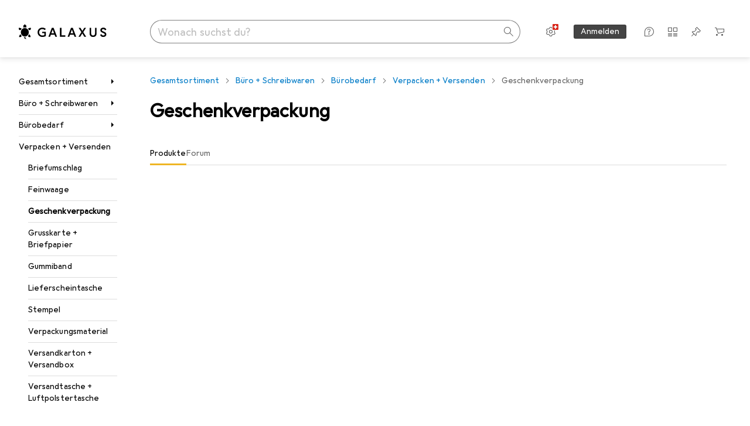

--- FILE ---
content_type: text/css
request_url: https://static03.galaxus.com/_next/static/css/0f6109bf11854514.css
body_size: 721
content:
@keyframes yBXFDcF{0%{stroke-dashoffset:var(--from)}to{stroke-dashoffset:var(--to)}}.yBXFDcF1{stroke-dasharray:var(--yBXFDcF2);animation:yBXFDcF var(--yBXFDcF3) linear forwards;transform-origin:center;transform:rotate(var(--yBXFDcF4))}@keyframes yBXFDcF5{0%{transform:rotate(0deg)}to{transform:rotate(-1turn)}}.yBXFDcF6{transform-origin:center;animation-name:yBXFDcF5;animation-duration:var(--yBXFDcF7);animation-fill-mode:forwards}.yBXFDcF8{animation-timing-function:linear;animation-iteration-count:infinite}.yBXFDcF9{animation-timing-function:ease-in-out;animation-iteration-count:1}.yLDqzSk{position:relative;width:100%;height:212px;display:flex;justify-content:center;align-items:center;margin:auto;margin-block-end:32px;transition:opacity .3s cubic-bezier(.22,1,.36,1);opacity:0}.yLDqzSk1{opacity:1}.yLDqzSk2{position:relative;text-align:center;font:var(--ft0);letter-spacing:var(--ls0)}.yLDqzSk3{font:var(--ft7);letter-spacing:var(--ls2);font-size:64px;margin-top:24px;font-variant-numeric:tabular-nums}.yLDqzSk4{position:absolute}.yLDqzSk4,.yW5cKXY{width:100%;height:100%}.yW5cKXY{position:relative}.yW5cKXY2{position:absolute;inset:0;opacity:0;transition:opacity .3s cubic-bezier(.83,0,.17,1)}.yW5cKXY3{transition-delay:.3s;opacity:1}.yW5cKXY4{opacity:.2}@media (prefers-color-scheme:dark){html.system-mode .yW5cKXY2{background:var(--2tqzub);border-radius:3px;padding:4px}}html.dark-mode .yW5cKXY2{background:var(--2tqzub);border-radius:3px;padding:4px}.yW5cKXY5{position:absolute;top:calc(50% - 32.5px);left:calc(50% - 32.5px);width:65px;height:65px}.yW5cKXY5:nth-child(5n+0){transform:translateY(-90px)}.yW5cKXY5:nth-child(5n+1){transform:translate(-50px,80px)}.yW5cKXY5:nth-child(5n+2){transform:translate(80px,-15px)}.yW5cKXY5:nth-child(5n+3){transform:translate(-80px,-15px)}.yW5cKXY5:nth-child(5n+4){transform:translate(50px,80px)}@media (min-width:1400px) and (max-width:1599px){.yW5cKXY5:nth-child(5n+0){transform:translateY(-80px)}.yW5cKXY5:nth-child(5n+1){transform:translate(-40px,65px)}.yW5cKXY5:nth-child(5n+2){transform:translate(75px,-15px)}.yW5cKXY5:nth-child(5n+3){transform:translate(-75px,-15px)}.yW5cKXY5:nth-child(5n+4){transform:translate(40px,65px)}}.ymcQLx8{position:relative}@media (min-width:1400px){.ymcQLx8{padding:0 var(--40sp2i0-content-side-paddings,0)}}.ymcQLx81{display:flex;align-items:flex-start;justify-content:space-between;gap:4px;margin-block-end:8px}.ymcQLx82{font:var(--ft9);letter-spacing:var(--ls0);padding:4px 5px 2px 6px;border:1px solid var(--8tcvzo);line-height:1;border-radius:2px}.ymcQLx83{margin-block:16px}.ymcQLx84{position:relative;display:flex;align-items:center;justify-content:center;height:320px}.ymcQLx86{opacity:.2}.ymcQLx87{position:absolute;height:auto;width:auto;inset:0;margin:0}.ymcQLx88{position:absolute;width:100%;height:100%}.ymcQLx89.ymcQLx89{height:auto;width:auto;inset:-16px}@media (min-width:992px) and (max-width:1399px){.ymcQLx89.ymcQLx89{inset-inline:-32px}}@media (min-width:1400px){.ymcQLx89.ymcQLx89{inset-inline:0}}
/*# sourceMappingURL=/_next/static/sourcemaps/static/css/0f6109bf11854514.css.map*/

--- FILE ---
content_type: text/javascript
request_url: https://static03.galaxus.com/_next/static/chunks/77681-2c84df5b317a5dc2.js
body_size: 3514
content:
(self.webpackChunk_N_E=self.webpackChunk_N_E||[]).push([[77681],{13522:(e,t,r)=>{"use strict";r.d(t,{A:()=>l});let l=["Postversand","Mail delivery","Envoi postal","Invio postale","Postbezorging"]},87928:()=>{},106833:()=>{},127143:(e,t,r)=>{"use strict";r.d(t,{o:()=>g});var l=r(387211),n=r(43551),i=r(140423);let a=["Z\xfcrich","Zurich","Zurich","Zurigo","Z\xfcrich"];var o=r(288957);let u=["Genf","Geneva","Gen\xe8ve","Ginevra","Genf"];var s=r(917289),d=r(769483),f=r(943178),c=r(939574),v=r(13522),p=r(868384),b=r(924399),y=r(354580),h=r(414774),I=r(176109),m=r(455729),x=r(239856);function g(){let{__:e}=(0,h.W)(),t=(0,y.T)(),[r,g]=(0,I.O)(x.dd),A=[p.gM,p.qz].includes(t),j={label:e(v.A),value:b.H,trackingLabel:"Mail delivery"},w=(0,m.useMemo)(()=>[j,{value:"246967",label:e(s.A)},{value:"246970",label:e(d.A)},{value:"246971",label:e(c.A)},{value:"246975",label:e(u)},{value:"246968",label:e(o.A)},{value:"246965",label:e(n.A)},{value:"246997",label:e(i.A)},{value:"246998",label:e(f.A)},{value:"246977",label:e(l.A)},{value:"246938",label:e(a)}],[]),k=e=>e===j.value,E=(0,m.useMemo)(()=>w.find(e=>e.value===r)||j,[r]);return{allAvailabilityOptions:w,availability:A?E:null,setAvailability:e=>{g(k(e.value)?void 0:e.value,{shallow:!0})},resetAvailability:()=>g(void 0,{shallow:!0}),isDefaultOption:k}}},233204:(e,t,r)=>{"use strict";r.d(t,{O:()=>u,v:()=>s});var l=r(487011),n=r(293096),i=r(92424),a=r(406029),o=r(649097);r(333774);let u=o.As("yJ2I6GW"),s=e=>{var{children:t,fourColumnLayout:r,variant:o}=e,u=(0,i._)(e,["children","fourColumnLayout","variant"]);return(0,a.jsx)(d,(0,n._)((0,l._)({$fourColumnLayout:r,$variant:o},u),{children:t}))},d=o.As("yJ2I6GW4",e=>{let{$variant:t,$fourColumnLayout:r}=e;return"grid"===t?(0,o.AH)("yJ2I6GW5",r?(0,o.AH)("yJ2I6GW6"):(0,o.AH)("yJ2I6GW7")):(0,o.AH)("yJ2I6GW8")})},239856:(e,t,r)=>{"use strict";r.d(t,{B$:()=>p,Eb:()=>b,I_:()=>c,Nk:()=>u,Tg:()=>d,Xg:()=>s,bx:()=>i,dd:()=>a,ee:()=>n,hZ:()=>f,i0:()=>y,jb:()=>v,wV:()=>o});var l=r(418236);let n="filter",i="textFilter",a="avb",o="site",u="rating",s=["4.75:5.0","4.25:5.0","3.75:5.0","2.75:5.0","0.0:3.24","0.0:2.24"],d=",",f="=",c="|",v=":",p="take",b="autoFilter",y={key:"bra",type:"option",validate:l.cc}},242900:(e,t,r)=>{"use strict";r.d(t,{s:()=>i});var l=r(176109),n=r(239856);let i=()=>{let[e,t]=(0,l.O)(n.bx);return{textFilter:e,setTextFilter:e=>{t(e||void 0,{shallow:!0})}}}},295732:(e,t,r)=>{"use strict";r.d(t,{Z:()=>s});var l=r(951220),n=r(176109),i=r(455729),a=r(127143),o=r(239856),u=r(968670);let s=()=>{let[e,t]=(0,n.O)(o.ee,{parse:u.$.fromFilterParam,serialize:u.$.toFilterParam}),{availability:r,resetAvailability:s,isDefaultOption:d}=(0,a.o)(),f=(0,i.useMemo)(()=>null==r||d(r.value)?e:[...e,{type:"option",filterIdentifier:o.wV,optionIdentifiers:[r.value]}],[e,r]),[c,v]=(0,n.O)(o.B$),p=e=>(0,l._)(function*(){yield Promise.all([t(e.filter(e=>e.filterIdentifier!==o.wV),{shallow:!0}),v(void 0,{shallow:!0})])})();return{filters:f,setFilter:t=>(0,l._)(function*(){if(t.filterIdentifier===o.wV)return;let r=e.findIndex(e=>e.filterIdentifier===t.filterIdentifier),l=[...e];-1!==r?l[r]=t:l.push(t),p(l)})(),setFilters:p,removeFilter:t=>(0,l._)(function*(){p(e.filter(e=>e.filterIdentifier!==t.filterIdentifier))})(),resetAllFilters:()=>(0,l._)(function*(){yield Promise.all([p([]),s()])})(),hasSelectedFilters:(null==e?void 0:e.length)>0}}},333774:()=>{},347465:(e,t,r)=>{"use strict";r.d(t,{A:()=>l});let l=["Relevanz","Relevance","Pertinence","Rilevanza","Relevantie"]},418236:(e,t,r)=>{"use strict";function l(e){return(null==e?void 0:e.type)==="option"}function n(e){return(null==e?void 0:e.type)==="range"}function i(e){return(null==e?void 0:e.type)==="rating"}r.d(t,{QJ:()=>n,cc:()=>l,sm:()=>i})},434166:()=>{},480354:(e,t,r)=>{"use strict";r.d(t,{A:()=>l});let l=["Sortieren nach","Sort by","Trier par","Ordina per","Sorteren op"]},536153:(e,t,r)=>{"use strict";r.d(t,{tF:()=>o});var l=r(147417),n=r(576730);let i="iglu:ch.digitecgalaxus/selection_action/jsonschema/1-0-1",a=(0,l.v)(i),o=()=>(0,n.k)(a,i)},616788:(e,t,r)=>{"use strict";r.d(t,{s:()=>n});var l=r(418236);function n(e){return(0,l.cc)(e)?{filterIdentifier:e.filterIdentifier,optionIdentifiers:e.optionIdentifiers}:(0,l.QJ)(e)?{filterIdentifier:e.filterIdentifier,min:e.min,max:e.max,unitId:e.unitId}:(0,l.sm)(e)?{filterIdentifier:e.filterIdentifier,optionIdentifiers:[e.optionIdentifier]}:e}},638654:()=>{},672087:(e,t,r)=>{"use strict";r.d(t,{Ji:()=>o,N5:()=>a,dg:()=>i,o:()=>l,uL:()=>n});let l=48,n=60,i=7,a="product-list",o="BESTSELLER"},692321:(e,t,r)=>{"use strict";r.d(t,{J:()=>F});var l=r(487011),n=r(293096),i=r(92424),a=r(406029),o=r(724368),u=r(200178),s=r(455729),d=r(914266),f=r(649097);r(638654);let c=f.LW("yOlebJE"),v=f.hJ("yOlebJE1"),p=(0,f.I4)(d.A)("yOlebJE2",e=>{let{$expanded:t}=e;return t?(0,f.AH)("yOlebJE3"):(0,f.AH)("yOlebJE4")}),b=e=>{var{label:t,value:r,expanded:o}=e,u=(0,i._)(e,["label","value","expanded"]);return(0,a.jsxs)(c,(0,n._)((0,l._)({},u),{"aria-label":`${t}: ${r}`,children:[(0,a.jsxs)("span",{children:[(0,a.jsxs)(v,{children:[t,": "]}),r]}),(0,a.jsx)(p,{$expanded:o})]}))};var y=r(495520);r(434166);let h=f.As("yT6ZyZt"),I=f.hJ("yT6ZyZt1",e=>{let{$selected:t}=e;return t&&(0,f.AH)("yT6ZyZt2")}),m=f.As("yT6ZyZt3"),x=(0,f.I4)(y.A)("yT6ZyZt4");function g(e){let{value:t,label:r,options:l,onChange:n,onHide:i}=e,o=(0,s.useRef)(null),u=(0,s.useRef)([]),d=l.findIndex(e=>e.value===t.value),[f,c]=(0,s.useState)(d);(0,s.useEffect)(()=>{function e(e){"Tab"===e.key?(e.stopPropagation(),e.preventDefault(),p(!e.shiftKey)):"ArrowUp"===e.key?(e.stopPropagation(),e.preventDefault(),p(!1)):"ArrowDown"===e.key?(e.stopPropagation(),e.preventDefault(),p(!0)):"Enter"===e.key?(e.stopPropagation(),e.preventDefault(),v(l[f])):"Escape"===e.key&&(e.stopPropagation(),e.preventDefault(),i())}return document.addEventListener("keydown",e),()=>{document.removeEventListener("keydown",e)}},[f]),(0,s.useEffect)(()=>{var e;null==(e=u.current[f])||e.focus()},[f]);let v=e=>{n(e),i()},p=e=>{let t=e?1:-1;c(e=>(e+l.length+t)%l.length)};return(0,a.jsx)(h,{ref:o,children:(0,a.jsx)("div",{role:"listbox","aria-label":r,children:l.map((e,r)=>{let l=e.value===t.value;return(0,a.jsx)(m,{children:(0,a.jsxs)(I,{onClick:()=>v(e),ref:e=>{e instanceof HTMLElement&&(u.current[r]=e)},$selected:l,tabIndex:0,role:"option",children:[e.label,l&&(0,a.jsx)(x,{})]})},e.value)})})})}var A=r(887789),j=r(61834),w=r(163687),k=r(39711),E=r(193885),Z=r(809941),_=r(641043),N=r(414774);r(106833);let P=f.As("ywuH4bU"),T=(0,f.I4)(E.hE)("ywuH4bU1"),H=f.LW("ywuH4bU2",e=>{let{$selected:t}=e;return t&&(0,f.AH)("ywuH4bU3")}),J=f.As("ywuH4bU4");function D(e){let{label:t,value:r,isOpen:l,options:n,onChange:i,onHideDrawer:o}=e,{__:u}=(0,N.W)(),d=(0,s.useId)(),f=(0,s.useRef)([]),c=n.findIndex(e=>e.value===r.value),[v,p]=(0,s.useState)(c);(0,s.useEffect)(()=>{l&&p(n.findIndex(e=>e.value===r.value))},[l]),(0,s.useEffect)(()=>{function e(e){l&&("Tab"===e.key?(e.stopPropagation(),e.preventDefault(),h(!e.shiftKey)):"ArrowUp"===e.key?(e.stopPropagation(),e.preventDefault(),h(!1)):"ArrowDown"===e.key?(e.stopPropagation(),e.preventDefault(),h(!0)):"Enter"===e.key&&(e.stopPropagation(),e.preventDefault(),b(n[v])))}return document.addEventListener("keydown",e),()=>{document.removeEventListener("keydown",e)}},[l,v]),(0,s.useEffect)(()=>{var e;null==(e=f.current[v])||e.focus()},[v]);let b=e=>{o(),(0,k.k)(()=>i(e))},h=e=>{let t=e?1:-1;p(e=>(e+n.length+t)%n.length)};return(0,a.jsxs)(Z.l,{isOpen:l,onClose:o,manageFocus:"onUnmount",children:[(0,a.jsxs)(J,{children:[(0,a.jsxs)(T,{id:d,tag:"h2",children:[t,":"]}),(0,a.jsx)(_.K0,{tooltip:u(j.A),onClick:o,children:(0,a.jsx)(w.A,{})})]}),(0,a.jsx)(P,{role:"listbox","aria-labelledby":d,children:n.map((e,t)=>(0,a.jsxs)(H,{ref:e=>{e instanceof HTMLElement&&(f.current[t]=e)},role:"option",$selected:e.value===r.value,"aria-selected":t===v,onClick:()=>b(e),children:[e.label,e.value===r.value&&(0,a.jsx)(y.A,{})]},e.value))})]})}r(87928);let L=f.As("yMUQRNb"),O=f.As("yMUQRNb1");function F(e){var{label:t,options:r,value:d,onChange:f}=e,c=(0,i._)(e,["label","options","value","onChange"]);let v=(0,s.useId)(),p=(0,s.useId)(),y=(0,s.useRef)(null),{isDrawerOpen:h,closeDrawer:I,openDrawer:m,toggleDrawerOpen:x}=function(){let[e,t]=(0,s.useState)(!1);return{isDrawerOpen:e,toggleDrawerOpen:()=>t(e=>!e),openDrawer:()=>t(!0),closeDrawer:()=>t(!1)}}(),[j,w]=(0,s.useState)(!0);return(0,u.W)("mobileTablet",e=>w(e)),(0,A.j)(y,I,j),(0,a.jsx)("div",(0,n._)((0,l._)({},c),{children:(0,a.jsxs)(o.D,{onSSR:(0,a.jsx)(b,{label:t,value:d.label}),children:[(0,a.jsxs)(O,{id:v,children:[(0,a.jsx)(b,{label:t,value:d.label,onClick:m,role:"combobox","aria-expanded":h,"aria-controls":v}),j&&(0,a.jsx)(D,{isOpen:h,label:t,value:d,options:r,onChange:f,onHideDrawer:I})]}),(0,a.jsxs)(L,{ref:y,id:p,children:[(0,a.jsx)(b,{expanded:h,label:t,value:d.label,onClick:x,role:"combobox","aria-expanded":h,"aria-controls":p}),h&&(0,a.jsx)(g,{label:t,value:d,options:r,onChange:f,onHide:()=>{var e,t;I(),null==y||null==(t=y.current)||null==(e=t.querySelector("button"))||e.focus()}})]})]})}))}},887789:(e,t,r)=>{"use strict";r.d(t,{j:()=>n});var l=r(455729);function n(e,t){let r=arguments.length>2&&void 0!==arguments[2]&&arguments[2];(0,l.useEffect)(()=>{if(!r)return document.addEventListener("mousedown",l),()=>{document.removeEventListener("mousedown",l)};function l(r){e.current&&!e.current.contains(r.target)&&t()}},[t,r])}},957286:(e,t,r)=>{"use strict";r.d(t,{A:()=>l});let l=["[0] von [1] Produkten","[0] of [1] products","[0] produits sur [1]","[0] di [1] prodotti","[0] van [1] producten"]},968670:(e,t,r)=>{"use strict";r.d(t,{$:()=>a});var l=r(488368),n=r(239856);let i=e=>e.slice(e.lastIndexOf("_")+1),a={fromFilterParam:function(e){return e?e.split(n.Tg).map(e=>e.includes(n.Nk)?function(e){var t;let[r,l]=e.split(n.hZ);if(t=l,n.Xg.includes(t))return{filterIdentifier:n.Nk,type:"rating",optionIdentifier:l}}(e):e.includes(n.jb)?function(e){let[t,r]=e.split(n.hZ);if(!r||!t)return;let l=i(t),[a,o,u]=r.split(n.jb),s=Number(a),d=Number(o),f=Number(u),c=!Number.isNaN(f),v=void 0!==a&&""!==a&&!Number.isNaN(s),p=void 0!==o&&""!==o&&!Number.isNaN(d);if(l&&v&&p&&(c||null==u))return{type:"range",filterIdentifier:l,min:s,max:d,unitId:c&&"pr"!==l?f:null}}(e):function(e){let[t,r]=e.split(n.hZ),l=i(t);if(!r)return;let a=r.split(n.I_).filter(Boolean),o=a.length>0;if(l&&o)return{type:"option",filterIdentifier:l,optionIdentifiers:a}}(e)).filter(e=>void 0!==e):[]},toFilterParam:function(e){return e.reduce((e,t)=>{switch(t.type){case"option":var r,i,a,o,u=e,s=t;if(0===s.optionIdentifiers.length)return u;let d=u?n.Tg:"";return u+d+(s.filterIdentifier+n.hZ+s.optionIdentifiers.join(n.I_));case"range":let f,c;return r=e,i=t,f=r?n.Tg:"",c=n.jb+i.unitId,("pr"===i.filterIdentifier||null===i.unitId)&&(c=""),r+f+(i.filterIdentifier+n.hZ+i.min+n.jb+i.max+c);case"rating":let v;return a=e,o=t,v=a?n.Tg:"",a+v+(n.Nk+n.hZ+o.optionIdentifier);default:return l.vF.error("Unknown filter type: ",t),e}},"")||void 0}}}}]);
//# sourceMappingURL=/_next/static/sourcemaps/static/chunks/77681-2c84df5b317a5dc2.js.map

--- FILE ---
content_type: text/javascript
request_url: https://static03.galaxus.com/_next/static/chunks/dutchAuctionBanner.b0c73af87ad8c18f.js
body_size: 4032
content:
(self.webpackChunk_N_E=self.webpackChunk_N_E||[]).push([[96860],{87976:(e,t,n)=>{"use strict";n.d(t,{eg:()=>c,jk:()=>v,yU:()=>o,z2:()=>d});var l=n(487011),r=n(293096),a=n(92424),i=n(406029),u=n(649097),s=n(455729);n(399686);let o=e=>{var{children:t}=e,n=(0,a._)(e,["children"]);return(0,i.jsx)("svg",(0,r._)((0,l._)({viewBox:"0 0 100 100"},n),{children:t}))},c=e=>{let{strokeCount:t,strokeColor:n,strokeWidth:r}=e,a=(0,s.useMemo)(()=>{let e=48.65,n=r-.2;return Array.from({length:t},(l,r)=>{let a=2*Math.PI*r/t-Math.PI/2,i=50+e*Math.cos(a),u=50+e*Math.sin(a),s=50+(e-n)*Math.cos(a),o=50+(e-n)*Math.sin(a);return{x1:i.toFixed(1),y1:u.toFixed(1),x2:s.toFixed(1),y2:o.toFixed(1)}})},[r,t]);return(0,i.jsx)("g",{children:a.map((e,t)=>(0,i.jsx)("line",(0,l._)({stroke:n,strokeWidth:.3,strokeLinecap:"butt"},e),t))})},d=e=>{let{progressFrom:t,progressTo:n,strokeColor:l,strokeWidth:r,durationMs:a=0}=e,u=48.75-r/2,s=2*Math.PI*u,o=.25/u*(180/Math.PI),c=Math.max((1-t)*s-.5,0),d=Math.max((1-n)*s-.5,0);return(0,i.jsx)(m,{cx:50,cy:50,r:u,fill:"none",strokeLinecap:"butt",stroke:l,strokeWidth:r,$circumference:s,$durationMs:a,$rotation:270-o,style:{"--from":c,"--to":d}})},m=u.Ff("yBXFDcF1",{style:{"--yBXFDcF2":e=>{let{$circumference:t}=e;return t},"--yBXFDcF3":(0,u.wq)(e=>{let{$durationMs:t}=e;return t},"ms"),"--yBXFDcF4":(0,u.wq)(e=>{let{$rotation:t}=e;return t},"deg")}}),v=e=>{var{durationMs:t,animation:n}=e,r=(0,a._)(e,["durationMs","animation"]);return(0,i.jsx)(h,(0,l._)({cx:50,cy:2.5,r:2.5,$durationMs:t,$animation:n},r))},h=u.Ff("yBXFDcF6",e=>{let{$animation:t}=e;return"continuous"===t?(0,u.AH)("yBXFDcF8"):(0,u.AH)("yBXFDcF9")},{style:{"--yBXFDcF7":(0,u.wq)(e=>{let{$durationMs:t}=e;return t},"ms")}})},112058:(e,t,n)=>{"use strict";n.d(t,{A:()=>l});let l=["Holl\xe4ndische Auktion","Dutch auction","Ench\xe8res hollandaises","Asta olandese","Nederlandse veiling"]},182133:(e,t,n)=>{"use strict";n.d(t,{y:()=>c});var l=n(487011),r=n(293096),a=n(92424),i=n(406029),u=n(455729),s=n(87976),o=n(26302);let c=e=>{var{timeLeftInSeconds:t,maxTimerDurationInSeconds:n,relativeStrokeWidth:c,strokeColor:d,numberOfTicks:m}=e,v=(0,a._)(e,["timeLeftInSeconds","maxTimerDurationInSeconds","relativeStrokeWidth","strokeColor","numberOfTicks"]);let[h]=(0,u.useState)(t/n),[g]=(0,u.useState)(t);return(0,i.jsxs)(s.yU,(0,r._)((0,l._)({},v),{children:[m&&(0,i.jsx)(s.eg,{strokeWidth:c,strokeColor:o.Sbg,strokeCount:m}),(0,i.jsx)(s.z2,{progressFrom:h,progressTo:0,strokeWidth:c,strokeColor:d,durationMs:1e3*g})]}))}},399686:()=>{},481151:(e,t,n)=>{"use strict";n.d(t,{G:()=>p});var l=n(487011),r=n(293096),a=n(92424),i=n(406029);let u={argumentDefinitions:[],kind:"Fragment",metadata:{catchTo:"RESULT"},name:"countdown",selections:[{args:null,kind:"FragmentSpread",name:"useDutchAuctionStartTime"},{alias:null,args:null,concreteType:"AuctionEvent",kind:"LinkedField",name:"currentAuctionEvent",plural:!1,selections:[{alias:null,args:null,concreteType:"AuctionItem",kind:"LinkedField",name:"auctionItems",plural:!0,selections:[{alias:null,args:null,kind:"ScalarField",name:"__typename",storageKey:null}],storageKey:null}],storageKey:null}],type:"Query",abstractKey:null},s=["Noch [0] bis zum Start","Only [0] to go","Plus que [0] avant le lancement","Ancora [0] all'inizio","Nog steeds [0] tot de start"];var o=n(569107),c=n(122565),d=n(414774),m=n(649097);n(455729);var v=n(26302),h=n(659422),g=n(182133),y=n(724021),k=n(745597);n(666761);let p=e=>{var t,{queryKey:n,onError:m}=e,g=(0,a._)(e,["queryKey","onError"]);let{__:p}=(0,d.W)(),F=(0,c.I)(u,n);F.ok&&F.value.currentAuctionEvent||(0,o.h)(m);let f=(0,k.i)(F.value,m),E=(0,y.L)(f),D=null!=(t=F.value.currentAuctionEvent.auctionItems.length)?t:900;return null===f?null:(0,i.jsx)(A,(0,r._)((0,l._)({},g),{role:"presentation",$isVisible:null!==E,children:null!=E&&(0,i.jsxs)(i.Fragment,{children:[(0,i.jsx)(I,{maxTimerDurationInSeconds:900,timeLeftInSeconds:null!=E?E:900,relativeStrokeWidth:3,strokeColor:v.HxC,numberOfTicks:D},`spinner-${E}`),(0,i.jsx)(x,{children:p(s,(0,i.jsx)(S,{children:(0,h.Y)(null!=E?E:900,!0)}))})]})}))},A=m.As("yLDqzSk",e=>{let{$isVisible:t}=e;return t&&(0,m.AH)("yLDqzSk1")}),x=m.As("yLDqzSk2"),S=m.jX("yLDqzSk3"),I=(0,m.I4)(g.y)("yLDqzSk4")},503799:()=>{},548343:(e,t,n)=>{"use strict";n.r(t),n.d(t,{DutchAuctionBanner:()=>B});var l=n(406029);let r={argumentDefinitions:[],kind:"Fragment",metadata:{catchTo:"RESULT"},name:"dutchAuctionBanner",selections:[{args:null,kind:"FragmentSpread",name:"useDutchAuctionStartTime"},{args:null,kind:"FragmentSpread",name:"countdown"},{alias:null,args:null,concreteType:"AuctionEvent",kind:"LinkedField",name:"currentAuctionEvent",plural:!1,selections:[{args:null,kind:"FragmentSpread",name:"auctionProgress"},{args:null,kind:"FragmentSpread",name:"auctionProducts"},{alias:null,args:null,kind:"ScalarField",name:"state",storageKey:null},{alias:null,args:null,concreteType:"AuctionItem",kind:"LinkedField",name:"auctionItems",plural:!0,selections:[{alias:null,args:null,kind:"ScalarField",name:"__typename",storageKey:null}],storageKey:null}],storageKey:null}],type:"Query",abstractKey:null};var a=n(112058);let i=["Die Holl\xe4ndische Auktion startet in [0]","The Dutch auction starts in [0]","Les ench\xe8res hollandaises d\xe9butent dans [0]","L'asta olandese inizia tra [0]","De Nederlandse veiling begint in [0]."],u=["Jetzt mitmachen: Die Holl\xe4ndische Auktion ist er\xf6ffnet","Ready, set, bid! The Dutch auction has started","Attention, pr\xeat, partez : les ench\xe8res sont ouvertes","Pronti, partenza, via: l'asta olandese \xe8 iniziata","De Nederlandse veiling is begonnen!"],s=["Wer kauft sich die [0] Produkte zum g\xfcnstigsten Preis? Nur wer zuerst zuschl\xe4gt, gewinnt.","[0] products are on offer, but who will buy them at the lowest price? Only the first to bid will win.","Qui ach\xe8tera les [0] produits au prix le plus bas ? Premier arriv\xe9, premier servi.","Chi si aggiudicher\xe0 i [0] prodotti al prezzo pi\xf9 basso? Solo chi coglie l'attimo.","Wie koopt de [0] producten tegen de laagste prijs? Alleen de eerste die toeslaat wint."],o=["Jetzt Produkte ansehen","View products","Voir les produits","Vedi i prodotti","Nu producten bekijken"];var c=n(505370),d=n(193885),m=n(119099),v=n(993086),h=n(284),g=n(378957),y=n(569107),k=n(906968),p=n(473557),A=n(122565),x=n(981946),S=n(414774),I=n(649097),F=n(481151),f=n(659422),E=n(724021),D=n(745597),j=n(487011),L=n(293096),_=n(92424);let K={argumentDefinitions:[],kind:"Fragment",metadata:{catchTo:"RESULT"},name:"auctionProducts",selections:[{alias:null,args:null,concreteType:"AuctionItem",kind:"LinkedField",name:"auctionItems",plural:!0,selections:[{alias:null,args:null,kind:"ScalarField",name:"id",storageKey:null},{alias:null,args:null,kind:"ScalarField",name:"stateV2",storageKey:null},{kind:"RequiredField",field:{alias:null,args:null,concreteType:"Product",kind:"LinkedField",name:"product",plural:!1,selections:[{alias:null,args:null,kind:"ScalarField",name:"name",storageKey:null},{alias:null,args:null,concreteType:"ProductPreviewImage",kind:"LinkedField",name:"previewImage",plural:!1,selections:[{alias:null,args:null,kind:"ScalarField",name:"relativeUrl",storageKey:null}],storageKey:null}],storageKey:null},action:"NONE"}],storageKey:null}],type:"AuctionEvent",abstractKey:null};var T=n(920793),b=n(455729);n(503799);let w=e=>{var{items:t}=e,n=(0,_._)(e,["items"]);let[r,a]=(0,b.useState)(4),i=(0,b.useMemo)(()=>Array.from({length:5},(e,n)=>t.filter((e,t)=>t%5===n)),[t]);return(0,b.useEffect)(()=>{if(t.length<=5)return;let e=setInterval(()=>{a(e=>(e+1)%t.length)},2e3);return()=>clearInterval(e)},[t.length]),(0,l.jsx)(M,(0,L._)((0,j._)({},n),{children:i.map((e,n)=>{var a;return(0,l.jsx)(z,{activeItemId:null==(a=t.at(r))?void 0:a.id,images:e},n)})}))},M=I.As("yW5cKXY"),P=I.As("yW5cKXY2",e=>{let{$isVisible:t}=e;return t&&(0,I.AH)("yW5cKXY3")},e=>{let{$isSold:t}=e;return t&&(0,I.AH)("yW5cKXY4")}),z=(0,I.I4)(e=>{var{activeItemId:t,images:n}=e,r=(0,_._)(e,["activeItemId","images"]);let[a,i]=(0,b.useState)(()=>{var e;return null==(e=n.at(0))?void 0:e.id});return t!==a&&n.some(e=>e.id===t)&&i(t),(0,l.jsx)("div",(0,L._)((0,j._)({},r),{children:n.map(e=>(0,l.jsx)(P,{$isVisible:a===e.id,$isSold:e.isSold,children:(0,l.jsx)(T._,{width:65,aspectRatio:"1/1",optimizationPolicy:"product",alt:e.name,src:e.relativeImageUrl})},e.id))}))})("yW5cKXY5"),C={argumentDefinitions:[],kind:"Fragment",metadata:{catchTo:"RESULT"},name:"auctionProgress",selections:[{alias:null,args:null,concreteType:"AuctionItem",kind:"LinkedField",name:"auctionItems",plural:!0,selections:[{alias:null,args:null,kind:"ScalarField",name:"stateV2",storageKey:null}],storageKey:null}],type:"AuctionEvent",abstractKey:null};var V=n(87976),W=n(26302);n(786995);let B=e=>{let{queryKey:t,location:n="sidebar"}=e,r=(0,h.ux)();return(0,l.jsx)(g.t,{name:"DutchAuctionBanner:DutchAuctionBannerInner",errorHandler:r,fallback:null,children:(0,l.jsx)(X,{queryKey:t,location:n,onError:r})})},X=e=>{var t;let{queryKey:n,location:d="sidebar",onError:h}=e,g="/dutch-auction",p=(0,x.ar)(),I=(0,A.I)(r,n);I.ok&&I.value.currentAuctionEvent||(0,y.h)(h);let{__:F}=(0,S.W)(),j=(0,D.i)(I.value,h),L=(0,E.L)(j),_=(null!=L?L:1)>0,K=L?_?F(i,(0,f.Y)(L)):F(u):F(a.A),T=null!=(t=I.value.currentAuctionEvent.auctionItems.length)?t:20,b=e=>{p({objectAction:e,elementType:_?"dutchauction_preview":"dutchauction_live",elementTarget:null,elementContent:[K],elementImpressionObjectId:null})},w=(0,v.u9)(()=>{b("dutchauctionteaser_impression")});if(null===j||"ENDED"===I.value.currentAuctionEvent.state)return null;let M="home"===d?m.wn:m.s2;return(0,l.jsx)(M,{children:(0,l.jsxs)(N,{ref:w,children:[(0,l.jsxs)(Q,{tag:"h2",children:[F(a.A),!_&&(0,l.jsx)(q,{children:"LIVE"})]}),(0,l.jsx)(k.N,{href:g,"aria-label":"Dutch Auction",icon:(0,l.jsx)(c.A,{}),iconPosition:"after",onClick:()=>b("dutchauctionteaser_select"),children:F(o)}),(0,l.jsx)(H,{children:F(s,T)}),(0,l.jsxs)(U,{children:[(0,l.jsx)($,{auctionEventKey:I.value.currentAuctionEvent,onError:h,$isPreview:_}),_?(0,l.jsx)(R,{queryKey:I.value,onError:h}):(0,l.jsx)(O,{auctionEventKey:I.value.currentAuctionEvent,onError:h})]}),(0,l.jsx)(Y,{href:g,"aria-label":"Dutch Auction",onClick:()=>b("dutchauctionteaser_select")})]})})},N=I.As("ymcQLx8"),Q=(0,I.I4)(d.Dl)("ymcQLx81"),q=I.As("ymcQLx82"),H=I.jX("ymcQLx83"),U=I.As("ymcQLx84"),$=(0,I.I4)(e=>{var{auctionEventKey:t,onError:n}=e,r=(0,_._)(e,["auctionEventKey","onError"]);let a=(0,A.I)(K,t);a.ok||(0,y.h)(n);let i=(0,b.useMemo)(()=>{let e=a.value.auctionItems.filter(e=>(null==e?void 0:e.stateV2)==="UPCOMING"||(null==e?void 0:e.stateV2)==="ACTIVE");if(e.length<5){let t=a.value.auctionItems.filter(e=>(null==e?void 0:e.stateV2)==="SOLD"||(null==e?void 0:e.stateV2)==="PASSED").slice(-(5-e.length));e.push(...t)}return e.filter(Boolean).map(e=>{var t,n,l,r,a,i;return{id:null!=(r=null==e?void 0:e.id)?r:"",name:null!=(a=null==e||null==(t=e.product)?void 0:t.name)?a:"",isSold:(null==e?void 0:e.stateV2)==="SOLD"||(null==e?void 0:e.stateV2)==="PASSED",relativeImageUrl:null!=(i=null==e||null==(l=e.product)||null==(n=l.previewImage)?void 0:n.relativeUrl)?i:""}})},[a.value.auctionItems]);return(0,l.jsx)(w,(0,j._)({items:i},r),i.length)})("ymcQLx85",e=>{let{$isPreview:t}=e;return t&&(0,I.AH)("ymcQLx86")}),R=(0,I.I4)(F.G)("ymcQLx87"),O=(0,I.I4)(e=>{var{auctionEventKey:t,onError:n}=e,r=(0,_._)(e,["auctionEventKey","onError"]);let a=(0,A.I)(C,t);a.ok||(0,y.h)(n);let i=a.value.auctionItems.length,u=1-a.value.auctionItems.filter(e=>(null==e?void 0:e.stateV2)==="SOLD"||(null==e?void 0:e.stateV2)==="PASSED").length/i;return(0,l.jsxs)(V.yU,(0,L._)((0,j._)({},r),{children:[(0,l.jsx)(V.eg,{strokeCount:i,strokeColor:W.RAB,strokeWidth:3}),(0,l.jsx)(V.z2,{progressFrom:u,progressTo:u,strokeColor:W.HdG,strokeWidth:3}),(0,l.jsx)(V.jk,{fill:W.HxC,durationMs:7e3,animation:"continuous"})]}))})("ymcQLx88"),Y=(0,I.I4)(p.A)("ymcQLx89")},659422:(e,t,n)=>{"use strict";n.d(t,{Y:()=>l});let l=function(e){let t=arguments.length>1&&void 0!==arguments[1]&&arguments[1],n=Math.floor(e/60);return`${t?n.toString().padStart(2,"0"):n}:${(e%60).toString().padStart(2,"0")}`}},666761:()=>{},724021:(e,t,n)=>{"use strict";n.d(t,{L:()=>a});var l=n(339960),r=n(455729);let a=(e,t)=>{let[n,a]=(0,r.useState)(()=>i(e)),u=(0,l.z)(),s=(0,r.useRef)(e),o=(0,r.useRef)(t),c=(0,r.useCallback)(()=>{var e,t;if(0===n)return null==(e=o.current)||e.call(o),0;{let e=i(s.current);return e<=0?(null==(t=o.current)||t.call(o),0):e}},[n]);return(0,r.useEffect)(()=>{let e=setInterval(()=>{let t=c();0===t?clearInterval(e):a(t)},1e3);return()=>clearInterval(e)},[c]),u?n:null},i=e=>{if(!e)return 0;let t=new Date;return Math.max(0,Math.floor((e.getTime()-t.getTime())/1e3))}},745597:(e,t,n)=>{"use strict";n.d(t,{i:()=>s});let l={argumentDefinitions:[],kind:"Fragment",metadata:{catchTo:"RESULT"},name:"useDutchAuctionStartTime",selections:[{alias:null,args:null,concreteType:"AuctionEvent",kind:"LinkedField",name:"currentAuctionEvent",plural:!1,selections:[{alias:null,args:null,kind:"ScalarField",name:"id",storageKey:null},{alias:null,args:null,kind:"ScalarField",name:"startsInMs",storageKey:null}],storageKey:null}],type:"Query",abstractKey:null};var r=n(569107),a=n(122565),i=n(455729);let u={},s=(e,t)=>{let n=(0,a.I)(l,e),[s]=(0,i.useState)(()=>Date.now());n.ok||(0,r.h)(t);let o=(0,i.useMemo)(()=>{if(!n.value.currentAuctionEvent)return null;let e=u[n.value.currentAuctionEvent.id];return e||new Date(s+n.value.currentAuctionEvent.startsInMs)},[n.value.currentAuctionEvent,s]);return(0,i.useEffect)(()=>{n.value.currentAuctionEvent&&!u[n.value.currentAuctionEvent.id]&&o&&(u[n.value.currentAuctionEvent.id]=o)},[n.value.currentAuctionEvent,o]),o}},786995:()=>{}}]);
//# sourceMappingURL=/_next/static/sourcemaps/static/chunks/dutchAuctionBanner.b0c73af87ad8c18f.js.map